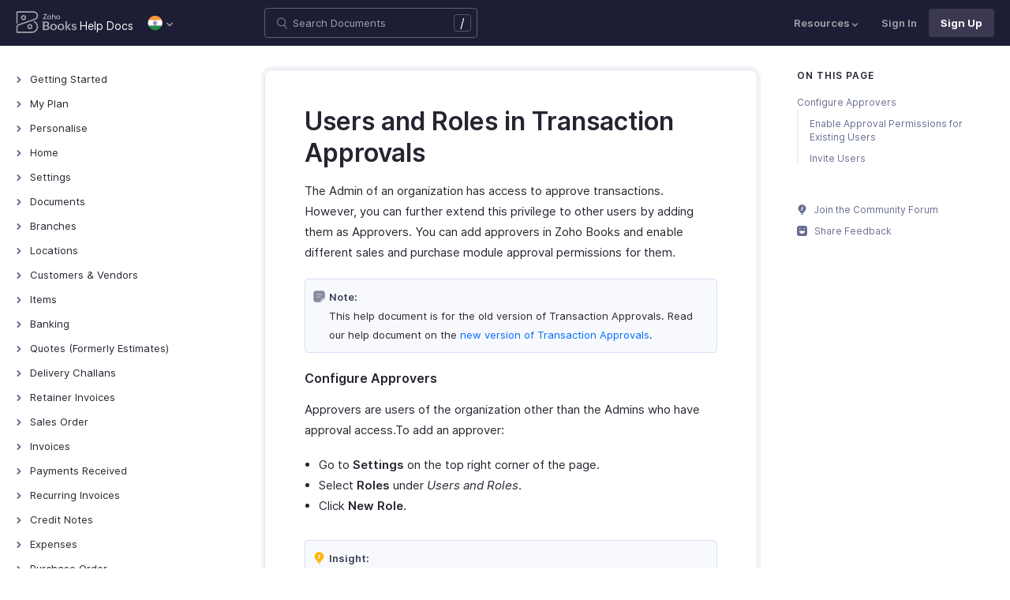

--- FILE ---
content_type: text/html
request_url: https://www.zoho.com/in/books/help/transaction-approval/users-and-roles.html
body_size: 11864
content:
<!doctype html><html lang=en><head><link rel=canonical href=https://www.zoho.com/in/books/help/transaction-approval/users-and-roles.html><meta charset=UTF-8><meta name=viewport content="width=device-width,initial-scale=1"><title>Users and Roles | Help | Zoho Books</title>
<meta name=description content="Learn how to add approvers for transaction approval."><meta name=apple-itunes-app content="app-id=710446064, affiliate-data=myAffiliateData, app-argument=myURL"><link rel="SHORTCUT ICON" href=/books/help/books-line-style.ico type=image/x-icon><link rel=alternate href=https://www.zoho.com/books/help/transaction-approval/users-and-roles.html hreflang=x-default><link rel=alternate href=https://www.zoho.com/us/books/help/transaction-approval/users-and-roles.html hreflang=en-us><link rel=alternate href=https://www.zoho.com/uk/books/help/transaction-approval/users-and-roles.html hreflang=en-gb><link rel=alternate href=https://www.zoho.com/ca/books/help/transaction-approval/users-and-roles.html hreflang=en-ca><link rel=alternate href=https://www.zoho.com/au/books/help/transaction-approval/users-and-roles.html hreflang=en-au><link rel=alternate href=https://www.zoho.com/in/books/help/transaction-approval/users-and-roles.html hreflang=en-in><link rel=alternate href=https://www.zoho.com/ae/books/help/transaction-approval/users-and-roles.html hreflang=en-ae><link rel=alternate href=https://www.zoho.com/sa/books/help/transaction-approval/users-and-roles.html hreflang=en-sa><link rel=alternate href=https://www.zoho.com/bh/books/help/transaction-approval/users-and-roles.html hreflang=en-bh><link rel=alternate href=https://www.zoho.com/kw/books/help/transaction-approval/users-and-roles.html hreflang=en-kw><link rel=alternate href=https://www.zoho.com/qa/books/help/transaction-approval/users-and-roles.html hreflang=en-qa><link rel=alternate href=https://www.zoho.com/om/books/help/transaction-approval/users-and-roles.html hreflang=en-om><link rel=alternate href=https://www.zoho.com/za/books/help/transaction-approval/users-and-roles.html hreflang=en-za><link rel=alternate href=https://www.zoho.com/ke/books/help/transaction-approval/users-and-roles.html hreflang=en-ke><link rel=alternate href=https://www.zoho.com/es-mx/books/help/transaction-approval/users-and-roles.html hreflang=es-mx><link rel=alternate href=https://www.zoho.com/de-de/books/help/transaction-approval/users-and-roles.html hreflang=de-de><link rel=alternate href=https://www.zoho.com/en-sg/books/help/transaction-approval/users-and-roles.html hreflang=en-sg><link rel=stylesheet href="/books/styles/ue-resources/single.min.css?v=sha256-hik7yoLfHvq3H%2bYlvRTyHg3b3OMpLkc%2b2Hy5VWsaM%2fA%3d"><style>@font-face{font-family:inter;src:url(https://static.zohocdn.com/webfonts/interregular/font.woff2)format("woff2"),url(https://static.zohocdn.com/webfonts/interregular/font.woff)format("woff");font-weight:400;font-style:normal;font-display:swap}@font-face{font-family:inter;font-weight:400;src:url(//static.zohocdn.com/webfonts/interitalic/font.woff2)format("woff2"),url(//static.zohocdn.com/webfonts/interitalic/font.woff)format("woff");font-style:italic;font-display:swap}@font-face{font-family:inter;src:url(https://static.zohocdn.com/webfonts/intersemibold/font.woff2)format("woff2"),url(https://static.zohocdn.com/webfonts/intersemibold/font.woff)format("woff");font-weight:600;font-style:normal;font-display:swap}@font-face{font-family:inter;src:url(https://static.zohocdn.com/webfonts/interbold/font.woff2)format("woff2"),url(https://static.zohocdn.com/webfonts/interbold/font.woff)format("woff");font-weight:700;font-style:normal;font-display:swap}</style><link rel=preload href=https://www.zohowebstatic.com/sites/zweb/css/common/zf/common-header-footer.css as=style onload='this.onload=null,this.rel="stylesheet"'><noscript><link rel=stylesheet href=https://www.zohowebstatic.com/sites/zweb/css/common/zf/common-header-footer.css></noscript><script>window.modulesFilePrefix="books",window.contactSupportFormDetailsHash=JSON.parse('{"eudc":{"ae":{"formId":"zsWebToCase_63904000181770904","hiddenKeys":[{"name":"xnQsjsdp","value":"edbsn040ab6400207f64bf54c5f638d31eb51"},{"name":"xmIwtLD","value":"edbsn8935a820206dc01fe109eeb3973e14e3dc0ce2e7e184f15c843d8fcf784f9e6a"}],"submitButtonId":"zsSubmitButton_63904000181770904"},"au":{"formId":"zsWebToCase_63904000181794196","hiddenKeys":[{"name":"xnQsjsdp","value":"edbsn040ab6400207f64bf54c5f638d31eb51"},{"name":"xmIwtLD","value":"edbsna6c9edcd17e4e60b0451128a2d695b51ab86836c923131be97ee6bdec7dddd2f"}],"submitButtonId":"zsSubmitButton_63904000181794196"},"bh":{"formId":"zsWebToCase_63904000181770904","hiddenKeys":[{"name":"xnQsjsdp","value":"edbsn040ab6400207f64bf54c5f638d31eb51"},{"name":"xmIwtLD","value":"edbsn8935a820206dc01fe109eeb3973e14e3dc0ce2e7e184f15c843d8fcf784f9e6a"}],"submitButtonId":"zsSubmitButton_63904000181770904"},"ca":{"formId":"zsWebToCase_63904000181770959","hiddenKeys":[{"name":"xnQsjsdp","value":"edbsn040ab6400207f64bf54c5f638d31eb51"},{"name":"xmIwtLD","value":"edbsn3ea4cdf12547ccc7febd1692db1e0529e6f2e826a580b6d7d4a12f5932f6375a"}],"submitButtonId":"zsSubmitButton_63904000181770959"},"es-mx":{"formId":"zsWebToCase_205219014165607733","hiddenKeys":[{"name":"xnQsjsdp","value":"edbsnf8f7348f9dff8916fb2997b33498285f"},{"name":"xmIwtLD","value":"edbsn2f2a751e984f3ed5fe240d3dd408a3c438d2e3e2ea2bd71dd5807977baa356d0"}],"submitButtonId":"zsSubmitButton_205219014165607733"},"global":{"formId":"zsWebToCase_63904000180990915","hiddenKeys":[{"name":"xnQsjsdp","value":"edbsn040ab6400207f64bf54c5f638d31eb51"},{"name":"xmIwtLD","value":"edbsn993c6fe5ce7f2f0f4c77410ac21f34d73555751ee0a9236b0f7e823f664ff215"}],"submitButtonId":"zsSubmitButton_63904000180990915"},"in":{"formId":"zsWebToCase_63904000181770922","hiddenKeys":[{"name":"xnQsjsdp","value":"edbsn040ab6400207f64bf54c5f638d31eb51"},{"name":"xmIwtLD","value":"edbsn826c06c6789c723b3eef7254a41aaf8e69dda5c6783cf1266403a6313c51fb4c"}],"submitButtonId":"zsSubmitButton_63904000181770922"},"ke":{"formId":"zsWebToCase_63904000181794228","hiddenKeys":[{"name":"xnQsjsdp","value":"edbsn040ab6400207f64bf54c5f638d31eb51"},{"name":"xmIwtLD","value":"edbsn20b4a672275930d6c59bada705469010646900f50e83c114667c14e2eecedf33"}],"submitButtonId":"zsSubmitButton_63904000181794228"},"kw":{"formId":"zsWebToCase_63904000181770904","hiddenKeys":[{"name":"xnQsjsdp","value":"edbsn040ab6400207f64bf54c5f638d31eb51"},{"name":"xmIwtLD","value":"edbsn8935a820206dc01fe109eeb3973e14e3dc0ce2e7e184f15c843d8fcf784f9e6a"}],"submitButtonId":"zsSubmitButton_63904000181770904"},"om":{"formId":"zsWebToCase_63904000181770904","hiddenKeys":[{"name":"xnQsjsdp","value":"edbsn040ab6400207f64bf54c5f638d31eb51"},{"name":"xmIwtLD","value":"edbsn8935a820206dc01fe109eeb3973e14e3dc0ce2e7e184f15c843d8fcf784f9e6a"}],"submitButtonId":"zsSubmitButton_63904000181770904"},"qa":{"formId":"zsWebToCase_63904000181770904","hiddenKeys":[{"name":"xnQsjsdp","value":"edbsn040ab6400207f64bf54c5f638d31eb51"},{"name":"xmIwtLD","value":"edbsn8935a820206dc01fe109eeb3973e14e3dc0ce2e7e184f15c843d8fcf784f9e6a"}],"submitButtonId":"zsSubmitButton_63904000181770904"},"sa":{"formId":"zsWebToCase_63904000181770904","hiddenKeys":[{"name":"xnQsjsdp","value":"edbsn040ab6400207f64bf54c5f638d31eb51"},{"name":"xmIwtLD","value":"edbsn8935a820206dc01fe109eeb3973e14e3dc0ce2e7e184f15c843d8fcf784f9e6a"}],"submitButtonId":"zsSubmitButton_63904000181770904"},"uk":{"formId":"zsWebToCase_63904000181770850","hiddenKeys":[{"name":"xnQsjsdp","value":"edbsn040ab6400207f64bf54c5f638d31eb51"},{"name":"xmIwtLD","value":"edbsn2a8d71af0d02e60f19618e0e531facb8ecbd71a82c87e0a8e4603466f91dbd60"}],"submitButtonId":"zsSubmitButton_63904000181770850"},"us":{"formId":"zsWebToCase_63904000181770882","hiddenKeys":[{"name":"xnQsjsdp","value":"edbsn040ab6400207f64bf54c5f638d31eb51"},{"name":"xmIwtLD","value":"edbsn14c2514bdb09c07d2a2d34c6b1d1fb99d5b4577502820bf220d5a0408d2aeda4"}],"submitButtonId":"zsSubmitButton_63904000181770882"},"za":{"formId":"zsWebToCase_63904000181794228","hiddenKeys":[{"name":"xnQsjsdp","value":"edbsn040ab6400207f64bf54c5f638d31eb51"},{"name":"xmIwtLD","value":"edbsn20b4a672275930d6c59bada705469010646900f50e83c114667c14e2eecedf33"}],"submitButtonId":"zsSubmitButton_63904000181794228"}},"indc":{"ae":{"formId":"zsWebToCase_205219001288100626","hiddenKeys":[{"name":"xnQsjsdp","value":"edbsnf8f7348f9dff8916fb2997b33498285f"},{"name":"xmIwtLD","value":"edbsna31117554522532e6c2b4e1de055e2851e23966901dbd132de8b556b3b8e1184"}],"submitButtonId":"zsSubmitButton_205219001288100626"},"au":{"formId":"zsWebToCase_205219003086513264","hiddenKeys":[{"name":"xnQsjsdp","value":"edbsnf8f7348f9dff8916fb2997b33498285f"},{"name":"xmIwtLD","value":"edbsncada1299c37efacdea2ae8557cd8e693ee3de73ca19ae7a34858214b9bfa929b"}],"submitButtonId":"zsSubmitButton_205219003086513264"},"bh":{"formId":"zsWebToCase_205219001288100626","hiddenKeys":[{"name":"xnQsjsdp","value":"edbsnf8f7348f9dff8916fb2997b33498285f"},{"name":"xmIwtLD","value":"edbsna31117554522532e6c2b4e1de055e2851e23966901dbd132de8b556b3b8e1184"}],"submitButtonId":"zsSubmitButton_205219001288100626"},"ca":{"formId":"zsWebToCase_205219003086538035","hiddenKeys":[{"name":"xnQsjsdp","value":"edbsnf8f7348f9dff8916fb2997b33498285f"},{"name":"xmIwtLD","value":"edbsn4b28202076de8690f1cccdb856d8f2783ba9b491d7a47fd1b3ee862e3c43d13c"}],"submitButtonId":"zsSubmitButton_205219003086538035"},"en-sg":{"formId":"zsWebToCase_205219022152013340","hiddenKeys":[{"name":"xnQsjsdp","value":"edbsnf8f7348f9dff8916fb2997b33498285f"},{"name":"xmIwtLD","value":"edbsnc12bbba48dee45ae63bf137827b1698edcceb9e891e48fc7ce28067aca228a56"}],"submitButtonId":"zsSubmitButton_205219022152013340"},"es-mx":{"formId":"zsWebToCase_205219014165607733","hiddenKeys":[{"name":"xnQsjsdp","value":"edbsnf8f7348f9dff8916fb2997b33498285f"},{"name":"xmIwtLD","value":"edbsn2f2a751e984f3ed5fe240d3dd408a3c438d2e3e2ea2bd71dd5807977baa356d0"}],"submitButtonId":"zsSubmitButton_205219014165607733"},"global":{"formId":"zsWebToCase_205219001288574265","hiddenKeys":[{"name":"xnQsjsdp","value":"edbsnf8f7348f9dff8916fb2997b33498285f"},{"name":"xmIwtLD","value":"edbsn89befe2c29e7d9da46e637568ef68b7d96fb07129f93ee2c889bd4a575d2017f"}],"submitButtonId":"zsSubmitButton_205219001288574265"},"in":{"formId":"zsWebToCase_205219001288351118","hiddenKeys":[{"name":"xnQsjsdp","value":"edbsnf8f7348f9dff8916fb2997b33498285f"},{"name":"xmIwtLD","value":"edbsnf9b1b76ed8d449f2875d0d6f6bceecaad09a2fa9a2ee86e7637aa2d6dde0aec9"}],"submitButtonId":"zsSubmitButton_205219001288351118"},"ke":{"formId":"zsWebToCase_205219008705124348","hiddenKeys":[{"name":"xnQsjsdp","value":"edbsnf8f7348f9dff8916fb2997b33498285f"},{"name":"xmIwtLD","value":"edbsn2202a63f0c710844e2dee5fbb9871b683099a9453944bc861c2fb03aaddef728"}],"submitButtonId":"zsSubmitButton_205219008705124348"},"kw":{"formId":"zsWebToCase_205219001288100626","hiddenKeys":[{"name":"xnQsjsdp","value":"edbsnf8f7348f9dff8916fb2997b33498285f"},{"name":"xmIwtLD","value":"edbsna31117554522532e6c2b4e1de055e2851e23966901dbd132de8b556b3b8e1184"}],"submitButtonId":"zsSubmitButton_205219001288100626"},"om":{"formId":"zsWebToCase_205219001288100626","hiddenKeys":[{"name":"xnQsjsdp","value":"edbsnf8f7348f9dff8916fb2997b33498285f"},{"name":"xmIwtLD","value":"edbsna31117554522532e6c2b4e1de055e2851e23966901dbd132de8b556b3b8e1184"}],"submitButtonId":"zsSubmitButton_205219001288100626"},"qa":{"formId":"zsWebToCase_205219001288100626","hiddenKeys":[{"name":"xnQsjsdp","value":"edbsnf8f7348f9dff8916fb2997b33498285f"},{"name":"xmIwtLD","value":"edbsna31117554522532e6c2b4e1de055e2851e23966901dbd132de8b556b3b8e1184"}],"submitButtonId":"zsSubmitButton_205219001288100626"},"sa":{"formId":"zsWebToCase_205219001288100626","hiddenKeys":[{"name":"xnQsjsdp","value":"edbsnf8f7348f9dff8916fb2997b33498285f"},{"name":"xmIwtLD","value":"edbsna31117554522532e6c2b4e1de055e2851e23966901dbd132de8b556b3b8e1184"}],"submitButtonId":"zsSubmitButton_205219001288100626"},"uk":{"formId":"zsWebToCase_205219001911037261","hiddenKeys":[{"name":"xnQsjsdp","value":"edbsnf8f7348f9dff8916fb2997b33498285f"},{"name":"xmIwtLD","value":"edbsnf149cc75c8cc255846d853ad62cc783707ee3cfe53c9d76110fdc9958d0a5222"}],"submitButtonId":"zsSubmitButton_205219001911037261"},"us":{"formId":"zsWebToCase_205219001288498998","hiddenKeys":[{"name":"xnQsjsdp","value":"edbsnf8f7348f9dff8916fb2997b33498285f"},{"name":"xmIwtLD","value":"edbsndb675760f21181c3bd71df853035ee1521fb825567e368425d3b274327b99bc0"}],"submitButtonId":"zsSubmitButton_205219001288498998"},"za":{"formId":"zsWebToCase_205219008705124348","hiddenKeys":[{"name":"xnQsjsdp","value":"edbsnf8f7348f9dff8916fb2997b33498285f"},{"name":"xmIwtLD","value":"edbsn2202a63f0c710844e2dee5fbb9871b683099a9453944bc861c2fb03aaddef728"}],"submitButtonId":"zsSubmitButton_205219008705124348"}}}')</script><script type=text/javascript src=https://www.zoho.com/books/js/jquery-2.1.0.min.js></script></head><body class=edition-in><header class=zfc-ue-resource-header-parent><div class=zfc-ue-resource-header-parent-wrap><div class=logo-edition-switch><a class=zfc-ue-resource-logo-header href=/in/books/ aria-label="Click to go Zoho books homepage"><img src=/books/image-resources/common/getting-started/books-product-logo-white.svg alt="Zoho books logo">
</a><a class=help-doc-text href=/in/books/help/getting-started/welcome.html>Help Docs</a><style>.edition-select-box{width:50px;border-radius:50px;background-color:#1d1d35}.select-edition{margin-left:10px}.select-edition.disable-dropdown{pointer-events:none}.select-edition.disable-dropdown .edition-dropdown{display:none}.select-edition li a{color:#fff;font-size:13px;font-weight:400;line-height:16px}.edition-select-box a{display:flex;padding:7px;position:relative}.edition-select-box .edition-dropdown{position:absolute;right:10px;top:10px}.edition-select-box .edition-dropdown img{width:8px;height:8px}.edition-select-box .edition-dropdown.open-caret{border-color:transparent;border-bottom-color:#fff;transform:rotate(180deg);top:8px}.edition-select-list{background-color:#fff;border-radius:4px;display:none;position:absolute;z-index:1;font-size:0;overflow:hidden;top:64px;box-shadow:0 3px 10px rgba(124,124,124,.25)}.edition-select-list:not(.one-container) .edition-list-container:first-child{border-right:1px solid #ededed}.edition-select-list-item a:hover{background-color:#eee}.edition-list-container{display:inline-block;width:219px;vertical-align:top;box-sizing:border-box}.edition-select-list-item.global{width:438px;border-bottom:none}.edition-select-list-item{border-bottom:1px solid #ededed}.edition-select-list-item a{display:flex;padding:10px;background:#fff;.edition-select-list:not(.one-container) .edition-list-container:first-child { border-right: 1px solid #ccc; }}[class*=edition-image-]{background:url(/books/images/common/new-flag-1x.png)no-repeat;height:20px;width:20px;background-size:130px;align-self:center}.edition-image-global{background-position:-44px -44px}.edition-select-box .edition-image-global{background-position:-66px -44px}.edition-image-uk{background-position:-2px -1px}.edition-image-us{background-position:-23px -23px}.edition-image-canada{background-position:-2px -23px}.edition-image-australia{background-position:-2px -44px}.edition-image-india{background-position:-65px -2px}.edition-image-uae{background-position:-108px -23px}.edition-image-sa{background-position:-23px -2px}.edition-image-bh{background-position:-108px -2px}.edition-image-kw{background-position:-86px -1px}.edition-image-om{background-position:-44px -1px}.edition-image-qa{background-position:-86px -23px}.edition-image-za{background-position:-87px -44px}.edition-image-ke{background-position:-44px -23px}.edition-image-esmx{background-position:-65px -23px}.edition-image-de{background-position:-23px -44px}.edition-image-sg{background-position:-108px -44px}.edition-label{margin-left:12px;color:#000;align-self:center}.social-media-handles{display:flex;align-items:center}.social-media-handles>li:first-child{padding:0}.social-media-icons a{display:inline-flex;width:38px;height:35px}@media screen and (max-width:750px){.edition-select-list{max-height:310px;overflow:scroll}.edition-select-list:not(.one-container) .edition-list-container:first-child{border-right:none}.edition-list-container:nth-child(2){border-top:1px solid #ededed}.edition-select-list-item.global{width:218px}.edition-select-list-item.left:last-child{border-bottom:none}.edition-list-container{display:block}}</style><ul class=select-edition><li onfocusout=hideSelectList()><div class=edition-select-box onclick=selectListAction() role=button><a href=javascript:void(0) role=button aria-label="Click to switch to edition"><div class=edition-image-india></div><div class="edition-dropdown select-caret"><img src=/books/images/ue-resources/header/dd-arrow.svg alt></div></a></div><div class=edition-select-list><div class="edition-list-container dangled-edition"><div class="edition-select-list-item left"><a href=javascript:void(0) onclick='switchEdition("au")' role=button><div class=edition-image-australia></div><div class=edition-label>Australia</div></a></div><div class="edition-select-list-item left"><a href=javascript:void(0) onclick='switchEdition("bh")' role=button><div class=edition-image-bh></div><div class=edition-label>Bahrain</div></a></div><div class="edition-select-list-item left"><a href=javascript:void(0) onclick='switchEdition("ca")' role=button><div class=edition-image-canada></div><div class=edition-label>Canada</div></a></div><div class="edition-select-list-item left"><a href=javascript:void(0) onclick='switchEdition("de-de")' role=button><div class=edition-image-de></div><div class=edition-label>Germany</div></a></div><div class="edition-select-list-item left"><a href=javascript:void(0) onclick='switchEdition("in")' role=button><div class=edition-image-india></div><div class=edition-label>India</div></a></div><div class="edition-select-list-item left"><a href=javascript:void(0) onclick='switchEdition("ke")' role=button><div class=edition-image-ke></div><div class=edition-label>Kenya</div></a></div><div class="edition-select-list-item left"><a href=javascript:void(0) onclick='switchEdition("kw")' role=button><div class=edition-image-kw></div><div class=edition-label>Kuwait</div></a></div><div class="edition-select-list-item left"><a href=javascript:void(0) onclick='switchEdition("es-mx")' role=button><div class=edition-image-esmx></div><div class=edition-label>Mexico</div></a></div></div><div class=edition-list-container><div class=edition-select-list-item onclick='switchEdition("om")'><a href=javascript:void(0) role=button aria-label="Click to switch to edition"><div class=edition-image-om></div><div class=edition-label>Oman</div></a></div><div class=edition-select-list-item onclick='switchEdition("qa")'><a href=javascript:void(0) role=button aria-label="Click to switch to edition"><div class=edition-image-qa></div><div class=edition-label>Qatar</div></a></div><div class=edition-select-list-item onclick='switchEdition("sa")'><a href=javascript:void(0) role=button aria-label="Click to switch to edition"><div class=edition-image-sa></div><div class=edition-label>Saudi Arabia</div></a></div><div class=edition-select-list-item onclick='switchEdition("en-sg")'><a href=javascript:void(0) role=button aria-label="Click to switch to edition"><div class=edition-image-sg></div><div class=edition-label>Singapore</div></a></div><div class=edition-select-list-item onclick='switchEdition("za")'><a href=javascript:void(0) role=button aria-label="Click to switch to edition"><div class=edition-image-za></div><div class=edition-label>South Africa</div></a></div><div class=edition-select-list-item onclick='switchEdition("ae")'><a href=javascript:void(0) role=button aria-label="Click to switch to edition"><div class=edition-image-uae></div><div class=edition-label>United Arab Emirates</div></a></div><div class=edition-select-list-item onclick='switchEdition("uk")'><a href=javascript:void(0) role=button aria-label="Click to switch to edition"><div class=edition-image-uk></div><div class=edition-label>United Kingdom</div></a></div><div class=edition-select-list-item onclick='switchEdition("us")'><a href=javascript:void(0) role=button aria-label="Click to switch to edition"><div class=edition-image-us></div><div class=edition-label>United States</div></a></div></div><div class="edition-select-list-item global" onclick='switchEdition("global")'><a href=javascript:void(0) role=button aria-label="Click to switch to edition"><div class=edition-image-global></div><div class=edition-label>Global</div></a></div></div></li></ul></div><div class="search-bar-form no-print"><button class=hamburger-menu onclick=toggleSidebar() aria-label="Click to open navigation menu"><div class=hamburger-icon><span class=icon-bar></span>
<span class=icon-bar></span>
<span class=icon-bar></span></div><p>Users and Roles</p></button><form onsubmit='window.pageType!="result"?navigateToSearchPage(event):updateNewResults(event)'><div class=search-form-group><label for=search-input>Enter the keyword to search</label>
<input type=text id=search-input autocomplete=off name=search placeholder="Search Documents"><div class=slash-icon>/</div></div></form><img class=search-icon src=/books/images/ue-resources/common/search.svg alt onclick=openSearch()>
<img class=search-close-icon src=/books/images/ue-resources/common/close-icon.svg alt onclick=openSearch()></div><div class="zfc-ue-resource-header-nav-menu no-print"><button>Resources<div class=resource-dropdown><a href=/in/books/kb/general/><img src=/books/images/ue-resources/header/faq.svg alt>FAQs</a><a href=/in/books/videos/general/><img src=/books/images/ue-resources/header/videos.svg alt>Videos</a><a href=https://www.zoho.com/books/api/v3/introduction/#organization-id><img src=/books/images/ue-resources/header/api-documentation.svg alt>API Docs</a><a href=https://www.zoho.com/books/developer/extensions/><img src=/books/images/ue-resources/header/extension.svg alt>Extensions</a><a href=/in/books/whats-new.html><img src=/books/images/ue-resources/header/whats-new.svg alt>What's New</a><a href=https://www.zoho.com/blog/books><img src=/books/images/ue-resources/header/blogs.svg alt>Blogs</a><a class=highlight-menu href=/in/books/accounting-terms/accounts.html><img src=/books/images/ue-resources/header/resources.svg alt>Accounting Terms</a><a class=for-mobile href="https://accounts.zoho.com/signin?servicename=ZohoBooks&amp;signupurl=https://www.zoho.com/books/signup/">Sign In</a><a class="for-mobile
signin-cta" href=/in/books/signup/>Sign Up</a></div></button>
<a class=signin-cta href="https://accounts.zoho.com/signin?servicename=ZohoBooks&signupurl=https://www.zoho.com%2fin/books/signup/">Sign In</a>
<a class="signup-cta-header signup-cta" href=/in/books/signup/>Sign Up</a></div></div></header><div class=resource-main-content-wrap><div class=resource-main-container><nav class="sidebar-lhs-parent no-print" aria-label="Sidebar navigation"><ul class=sidebar-lhs-wrap><div class=mobile-nav-title><p>Topics</p><button class=close-icon onclick=toggleSidebar() aria-label="Close the sidebar navigation"><div class="bar bar-1"></div><div class="bar bar-2"></div></button></div><li class=menu-toggle>Getting Started<ul class=nested-submenu-toggle><li><a href=/in/books/help/getting-started/welcome.html>Welcome</a></li><li><a href=/in/books/help/getting-started/zoho-books.html>How Zoho Books Works</a></li><li><a href=/in/books/help/getting-started/access-zb.html>Access Zoho Books</a></li><li><a href=/in/books/help/getting-started/navigating-zoho-books.html>Navigating Zoho Books</a></li><li><a href=/in/books/help/getting-started/keyboard-shortcuts.html>Keyboard Shortcuts</a></li></ul></li><li class=menu-toggle>My Plan<ul class=nested-submenu-toggle><li><a href=/in/books/help/plan/>Plans for Zoho Books</a></li><li><a href=/in/books/help/plan/upgrade-account.html>Upgrade Your Account</a></li><li><a href=/in/books/help/plan/update-details.html>Update Card & Address Details</a></li><li><a href=/in/books/help/plan/payment-history.html>Payment History</a></li><li><a href=/in/books/help/plan/downgrade-account.html>Downgrade Your Account</a></li></ul></li><li class=menu-toggle>Personalise<ul class=nested-submenu-toggle><li><a href=/in/books/help/personalize/>Overview - Personalise</a></li><li><a href=/in/books/help/personalize/update-email.html>Update Your Email Address</a></li><li><a href=/in/books/help/personalize/change-password.html>Change Password</a></li><li><a href=/in/books/help/personalize/change-theme.html>Change Theme</a></li><li><a href=/in/books/help/personalize/add-logo.html>Add or Remove Your Logo</a></li><li><a href=/in/books/help/personalize/delete-org.html>Delete Organization</a></li><li><a href=/in/books/help/personalize/leave-org.html>Leave Organization</a></li><li><a href=/in/books/help/personalize/delete-account.html>Delete Account</a></li><li><a href=/in/books/help/personalize/more-actions.html>More Actions in Your Organization</a></li></ul></li><li class=menu-toggle>Home<ul class=nested-submenu-toggle><li><a href=/in/books/help/home/>Overview - Home</a></li><li><a href=/in/books/help/home/custom-dashboards.html>Custom Dashboards</a></li></ul></li><li class=menu-toggle>Settings<ul class=nested-submenu-toggle><li><a href=/in/books/help/settings/>Settings - Overview</a></li><li><a href=/in/books/help/settings/organization-profile.html>Organization Profile</a></li><li><a href=/in/books/help/settings/opening-balances.html>Opening Balances</a></li><li><a href=/in/books/help/settings/users.html>Users & Roles</a></li><li><a href=/in/books/help/settings/preferences.html>Preferences</a></li><li><a href=/in/books/help/settings/currencies.html>Currencies</a></li><li><a href=/in/books/help/settings/taxes.html>Taxes</a></li><li><a href=/in/books/help/settings/income-tds.html>Income TDS</a></li><li><a href=/in/books/help/settings/gst-tds.html>GST TDS</a></li><li><a href=/in/books/help/settings/templates.html>Templates</a></li><li><a href=/in/books/help/settings/sms-notifications.html>SMS Notifications</a></li><li><a href=/in/books/help/settings/emails.html>Emails</a></li><li><a href=/in/books/help/settings/reminders.html>Reminders</a></li><li><a href=/in/books/help/settings/reporting-tags.html>Reporting Tags</a></li><li><a href=/in/books/help/settings/automation.html>Automation</a></li><li class="menu-toggle sub-menu-toggle">Customization<ul class=nested-submenu-toggle><li><a href=/in/books/help/settings/customization/custom-fields.html>Custom Fields</a></li><li><a href=/in/books/help/settings/customization/validation-rules.html>Validation Rules</a></li><li><a href=/in/books/help/settings/customization/record-locking.html>Record Locking</a></li><li><a href=/in/books/help/settings/customization/custom-buttons.html>Custom Buttons</a></li><li><a href=/in/books/help/settings/customization/related-lists.html>Related Lists</a></li></ul></li><li><a href=/in/books/help/settings/integrations.html>Integrations</a></li><li><a href=/in/books/help/settings/backup.html>Data Backup</a></li><li><a href=/in/books/help/settings/domain-mapping.html>Domain Mapping</a></li><li><a href=/in/books/help/settings/privacy.html>Privacy and Security</a></li><li><a href=/in/books/help/settings/connections.html>Connections</a></li><li class="menu-toggle sub-menu-toggle">Developer and Data<ul class=nested-submenu-toggle><li><a href=/in/books/help/settings/developer-and-data/incoming-webhooks.html>Incoming Webhooks</a></li><li><a href=/in/books/help/settings/developer-and-data/api-usage.html>API Usage</a></li><li><a href=/in/books/help/settings/developer-and-data/signals.html>Signals</a></li><li><a href=/in/books/help/settings/developer-and-data/web-forms.html>Web Forms</a></li></ul></li></ul></li><li class=menu-toggle>Documents<ul class=nested-submenu-toggle><li><a href=/in/books/help/documents/documents.html>Documents - Overview</a></li></ul></li><li class=menu-toggle>Branches<ul class=nested-submenu-toggle><li><a href=/in/books/help/branches/>Overview - Branches</a></li><li><a href=/in/books/help/branches/basic-functions.html>Basic Functions in Branches</a></li><li><a href=/in/books/help/branches/track-transactions.html>Track Branch Transactions</a></li><li><a href=/in/books/help/branches/other-actions.html>Other Actions for Branches</a></li></ul></li><li class=menu-toggle>Locations<ul class=nested-submenu-toggle><li><a href=/in/books/help/locations/>Overview - Locations</a></li><li><a href=/in/books/help/locations/basic-functions.html>Basic Functions in Locations</a></li><li><a href=/in/books/help/locations/functions.html>Functions in Locations</a></li><li><a href=/in/books/help/locations/other-actions.html>Other Actions for Locations</a></li></ul></li><li class=menu-toggle>Customers & Vendors<ul class=nested-submenu-toggle><li><a href=/in/books/help/contacts/>Introduction - Customers & Vendors</a></li><li><a href=/in/books/help/contacts/add-transaction.html>Record Transactions For Customers/Vendors</a></li><li><a href=/in/books/help/contacts/associating-templates.html>Customer Information in Transactions</a></li><li><a href=/in/books/help/contacts/opening-balances-for-customers.html>Opening Balance for Customers/Vendors</a></li><li><a href=/in/books/help/contacts/link-customer-and-vendor.html>Link Customer and Vendor</a></li><li><a href=/in/books/help/contacts/credit-limit.html>Customer Credit Limit</a></li><li><a href=/in/books/help/contacts/other-actions.html>Other Actions for Customers/Vendors</a></li><li><a href=/in/books/help/contacts/contact-preferences.html>Customers/Vendors Preferences</a></li><li><a href=/in/books/help/contacts/customer-hierarchy.html>Customer Hierarchy</a></li></ul></li><li class=menu-toggle>Items<ul class=nested-submenu-toggle><li><a href=/in/books/help/items/>Introduction - Items</a></li><li><a href=/in/books/help/items/item-adjustments.html>Inventory Adjustments in Items</a></li><li><a href=/in/books/help/items/price-list.html>Price Lists</a></li><li><a href=/in/books/help/items/other-actions.html>Other Actions for Items</a></li><li><a href=/in/books/help/items/reports-for-items.html>Reports for Items</a></li><li><a href=/in/books/help/items/advanced-inventory.html>Zoho Inventory Add-on</a></li><li><a href=/in/books/help/items/item-preferences.html>Item Preferences</a></li></ul></li><li class=menu-toggle>Banking<ul class=nested-submenu-toggle><li><a href=/in/books/help/banking/>Overview - Banking</a></li><li><a href=/in/books/help/banking/add-accounts.html>Add Accounts</a></li><li><a href=/in/books/help/banking/add-transactions.html>Add Transactions</a></li><li><a href=/in/books/help/banking/feeds.html>Bank Feeds</a></li><li><a href=/in/books/help/banking/dashboard.html>Dashboard</a></li><li><a href=/in/books/help/banking/matching-transactions.html>Match & Categorize Transactions</a></li><li><a href=/in/books/help/banking/transaction-rule.html>Transaction Rules</a></li><li><a href=/in/books/help/banking/reconciliation.html>Reconciliation</a></li><li><a href=/in/books/help/banking/other-actions.html>Other Actions</a></li></ul></li><li class=menu-toggle>Quotes (Formerly Estimates)<ul class=nested-submenu-toggle><li><a href=/in/books/help/quote/>Introduction - Quotes</a></li><li><a href=/in/books/help/quote/convert-to-so.html>Convert to Sales Order</a></li><li><a href=/in/books/help/quote/convert-to-inv.html>Convert to Invoice</a></li><li><a href=/in/books/help/quote/progress-invoice.html>Create Progress Invoice</a></li><li><a href=/in/books/help/quote/other-actions.html>Other Actions in Quotes</a></li><li><a href=/in/books/help/quote/preferences.html>Quote Preferences</a></li></ul></li><li class=menu-toggle>Delivery Challans<ul class=nested-submenu-toggle><li><a href=/in/books/help/delivery-challan/>Overview - Delivery Challans</a></li><li><a href=/in/books/help/delivery-challan/basic-functions.html>Basic Functions in Delivery Challans</a></li><li><a href=/in/books/help/delivery-challan/functions.html>Functions in Delivery Challans</a></li><li><a href=/in/books/help/delivery-challan/manage-delivery-challans.html>Manage Delivery Challans</a></li><li><a href=/in/books/help/delivery-challan/other-actions.html>Other Actions for Delivery Challans</a></li><li><a href=/in/books/help/delivery-challan/preferences.html>Delivery Challan Preferences</a></li></ul></li><li class=menu-toggle>Retainer Invoices<ul class=nested-submenu-toggle><li><a href=/in/books/help/retainer-invoice/>Overview - Retainer Invoice</a></li><li><a href=/in/books/help/retainer-invoice/basic-functions.html>Basic Functions in Retainer Invoice</a></li><li><a href=/in/books/help/retainer-invoice/functions.html>Functions in Retainer Invoice</a></li><li><a href=/in/books/help/retainer-invoice/manage-retainer-invoice.html>Manage Retainer Invoice</a></li><li><a href=/in/books/help/retainer-invoice/other-actions.html>Other Actions in Retainer Invoice</a></li><li><a href=/in/books/help/retainer-invoice/preferences.html>Retainer Invoice Preferences</a></li></ul></li><li class=menu-toggle>Sales Order<ul class=nested-submenu-toggle><li><a href=/in/books/help/sales-order/>Introduction - Sales Order</a></li><li><a href=/in/books/help/sales-order/convert-to-invoice.html>Convert to Invoice</a></li><li><a href=/in/books/help/sales-order/convert-to-po.html>Convert to Purchase Order</a></li><li><a href=/in/books/help/sales-order/delete-so.html>Delete Sales Order</a></li><li><a href=/in/books/help/sales-order/other-actions.html>Other Actions for Sales Order</a></li><li><a href=/in/books/help/sales-order/preferences.html>Sales Order Preferences</a></li></ul></li><li class=menu-toggle>Invoices<ul class=nested-submenu-toggle><li><a href=/in/books/help/invoice/>Introduction - Invoices</a></li><li><a href=/in/books/help/invoice/record-payment-for-invoice.html>Record Payment for Invoice</a></li><li><a href=/in/books/help/invoice/bill-of-supply.html>Bill of Supply</a></li><li><a href=/in/books/help/invoice/payments-received.html>Payments Received</a></li><li><a href=/in/books/help/invoice/delete-invoice.html>Delete Invoice</a></li><li><a href=/in/books/help/invoice/invoice-preferences.html>Invoice Preferences</a></li><li><a href=/in/books/help/invoice/other-actions.html>Other Actions in Invoices</a></li><li><a href=/in/books/help/invoice/troubleshooting.html>Troubleshooting in Invoices</a></li></ul></li><li class=menu-toggle>Payments Received<ul class=nested-submenu-toggle><li><a href=/in/books/help/payments-received/>Overview - Payments Received</a></li><li><a href=/in/books/help/payments-received/basic-functions.html>Basic Functions in Payments Received</a></li><li><a href=/in/books/help/payments-received/functions.html>Functions in Payments Received</a></li><li><a href=/in/books/help/payments-received/manage-payments.html>Manage Payments Received</a></li><li><a href=/in/books/help/payments-received/other-actions.html>Other Actions for Payments Received</a></li><li><a href=/in/books/help/payments-received/preferences.html>Payments Received Preferences</a></li></ul></li><li class=menu-toggle>Recurring Invoices<ul class=nested-submenu-toggle><li><a href=/in/books/help/recurring-invoice/>Overview - Recurring Invoices</a></li><li><a href=/in/books/help/recurring-invoice/ri-createsend.html>Create & Send Recurring Invoice</a></li><li><a href=/in/books/help/recurring-invoice/receive-payments.html>Receiving Payments</a></li><li><a href=/in/books/help/recurring-invoice/ri-details.html>Recurring Invoice Workflow</a></li><li><a href=/in/books/help/recurring-invoice/manage-ri.html>Manage Recurring Invoices</a></li><li><a href=/in/books/help/recurring-invoice/other-actions.html>Other Actions for Recurring Invoice</a></li><li><a href=/in/books/help/recurring-invoice/preferences.html>Recurring Invoice Preferences</a></li></ul></li><li class=menu-toggle>Credit Notes<ul class=nested-submenu-toggle><li><a href=/in/books/help/credit-note/>Introduction - Credit Note</a></li><li><a href=/in/books/help/credit-note/apply-credits.html>Apply Credits to Invoice</a></li><li><a href=/in/books/help/credit-note/refund-credits.html>Refund Credits</a></li><li><a href=/in/books/help/credit-note/delete-cn.html>Delete Credit Note</a></li><li><a href=/in/books/help/credit-note/other-actions.html>Other Actions for Credit Note</a></li><li><a href=/in/books/help/credit-note/preferences.html>Credit Note Preferences</a></li></ul></li><li class=menu-toggle>Expenses<ul class=nested-submenu-toggle><li><a href=/in/books/help/expense/>Overview - Expenses</a></li><li><a href=/in/books/help/expense/basic-functions.html>Basic Functions in Expenses</a></li><li><a href=/in/books/help/expense/manage-expenses.html>Manage Expenses</a></li><li><a href=/in/books/help/expense/mileage-expenses.html>Mileage Expenses</a></li><li><a href=/in/books/help/expense/other-actions.html>Other Actions for Expenses</a></li><li><a href=/in/books/help/expense/preferences.html>Expense Preferences</a></li></ul></li><li class=menu-toggle>Purchase Order<ul class=nested-submenu-toggle><li><a href=/in/books/help/purchase-order/>Overview - Purchase Orders</a></li><li><a href=/in/books/help/purchase-order/basic-functions.html>Basic Functions in Purchase Orders</a></li><li><a href=/in/books/help/purchase-order/functions.html>Functions in Purchase Orders</a></li><li><a href=/in/books/help/purchase-order/manage-po.html>Manage Purchase Orders</a></li><li><a href=/in/books/help/purchase-order/other-actions.html>Other Actions in Purchase Orders</a></li><li><a href=/in/books/help/purchase-order/preferences.html>Purchase Order Preferences</a></li></ul></li><li class=menu-toggle>Bills<ul class=nested-submenu-toggle><li><a href=/in/books/help/bills/>Overview - Bills</a></li><li><a href=/in/books/help/bills/basic-functions.html>Basic Functions in Bills</a></li><li><a href=/in/books/help/bills/functions.html>Functions in Bills</a></li><li><a href=/in/books/help/bills/manage-bills.html>Manage Bills</a></li><li><a href=/in/books/help/bills/other-actions.html>Other Actions for Bills</a></li><li><a href=/in/books/help/bills/preferences.html>Bill Preferences</a></li></ul></li><li class=menu-toggle>Payments Made<ul class=nested-submenu-toggle><li><a href=/in/books/help/payments-made/>Payments Made - Introduction</a></li><li><a href=/in/books/help/payments-made/vendor-payments.html>Bill Payments</a></li><li><a href=/in/books/help/payments-made/vendor-advance.html>Vendor Advances</a></li><li class="menu-toggle sub-menu-toggle">Payments Made Operations<ul class=nested-submenu-toggle><li><a href=/in/books/help/payments-made/payments-made-operations/manage-payments-made.html>Manage Payments Made</a></li><li><a href=/in/books/help/payments-made/payments-made-operations/bulk-actions-payments-made.html>Bulk Actions</a></li><li><a href=/in/books/help/payments-made/payments-made-operations/share-payments-made.html>Share Payments Made</a></li><li><a href=/in/books/help/payments-made/payments-made-operations/export-actions-in-payments-made.html>Export Actions</a></li><li><a href=/in/books/help/payments-made/payments-made-operations/manage-payment-refunds.html>Manage Payment Refunds</a></li></ul></li><li><a href=/in/books/help/payments-made/preferences.html>Preferences and Customization</a></li></ul></li><li class=menu-toggle>Cheques<ul class=nested-submenu-toggle><li><a href=/in/books/help/cheque/>Cheques</a></li></ul></li><li class=menu-toggle>Digital Signature<ul class=nested-submenu-toggle><li><a href=/in/books/help/digital-signature/>Digital Signature</a></li></ul></li><li class=menu-toggle>TDS<ul class=nested-submenu-toggle><li><a href=/in/books/help/tds/tds.html>TDS Payments</a></li></ul></li><li class=menu-toggle>Vendor Credits<ul class=nested-submenu-toggle><li><a href=/in/books/help/vendor-credits/>Overview - Vendor Credits</a></li><li><a href=/in/books/help/vendor-credits/basic-functions.html>Basic Functions in Vendor Credits</a></li><li><a href=/in/books/help/vendor-credits/functions.html>Functions in Vendor Credits</a></li><li><a href=/in/books/help/vendor-credits/manage-credits.html>Manage Vendor Credits</a></li><li><a href=/in/books/help/vendor-credits/other-actions.html>Other Actions for Vendor Credits</a></li><li><a href=/in/books/help/vendor-credits/preferences.html>Vendor Credit Preferences</a></li></ul></li><li class="menu-toggle open">Transaction Approval<ul class="nested-submenu-toggle max-height-unset"><li><a href=/in/books/help/transaction-approval/>Transaction Approval - Overview</a></li><li><a href=/in/books/help/transaction-approval/enable-transaction-approval.html>Enable Transaction Approval</a></li><li><a href=/in/books/help/transaction-approval/custom-approval.html>Custom Approval</a></li><li><a href=/in/books/help/transaction-approval/notification-preferences.html>Notification Preferences</a></li><li><a href=/in/books/help/transaction-approval/transaction-approval-workflow.html>Transaction Approval Workflow</a></li><li class=active><a href=/in/books/help/transaction-approval/users-and-roles.html>Users and Roles</a></li><li><a href=/in/books/help/transaction-approval/manage-approvals.html>Manage Approvals</a></li></ul></li><li class=menu-toggle>Accountant<ul class=nested-submenu-toggle><li><a href=/in/books/help/accountant/accountant.html>Overview - Accountant</a></li><li><a href=/in/books/help/accountant/manual-journal.html>Manual Journals</a></li><li><a href=/in/books/help/accountant/journal-templates.html>Journal Templates</a></li><li><a href=/in/books/help/accountant/budgets.html>Budgets</a></li><li><a href=/in/books/help/accountant/bulk-update.html>Bulk Update</a></li><li><a href=/in/books/help/accountant/journal-credits.html>Journal Credits</a></li><li><a href=/in/books/help/accountant/recurring-journals.html>Recurring Journals</a></li><li><a href=/in/books/help/accountant/base-currency.html>Base Currency Adjustment</a></li><li><a href=/in/books/help/accountant/chart-of-accounts.html>Chart of Accounts</a></li><li><a href=/in/books/help/accountant/sub-accounts.html>Sub Accounts</a></li><li><a href=/in/books/help/accountant/transaction-lock.html>Transaction Locking</a></li><li><a href=/in/books/help/accountant/preferences.html>Accountant Preferences</a></li><li><a href=/in/books/help/accountant/manage-clients.html>Manage Clients</a></li><li><a href=/in/books/help/accountant/fixed-assets.html>Fixed Assets</a></li></ul></li><li class=menu-toggle>Projects<ul class=nested-submenu-toggle><li><a href=/in/books/help/projects/>Overview - Projects</a></li><li><a href=/in/books/help/projects/basic-functions.html>Basic Functions in Projects</a></li><li><a href=/in/books/help/projects/functions.html>Functions in Projects</a></li><li><a href=/in/books/help/projects/manage-projects.html>Manage Projects</a></li><li><a href=/in/books/help/projects/other-actions.html>Other Actions in Projects</a></li><li><a href=/in/books/help/projects/preference.html>Projects Preferences</a></li></ul></li><li class=menu-toggle>Timesheet<ul class=nested-submenu-toggle><li><a href=/in/books/help/timesheet/>Timesheet - Overview</a></li><li><a href=/in/books/help/timesheet/basic-functions.html>Basic Functions in Timesheet</a></li><li><a href=/in/books/help/timesheet/manage-timesheet.html>Manage Timesheet</a></li><li><a href=/in/books/help/timesheet/other-actions.html>Other Actions for Timesheet</a></li><li><a href=/in/books/help/timesheet/chrome-extension.html>Google Chrome Extension</a></li><li><a href=/in/books/help/timesheet/preferences.html>Timesheet Preferences</a></li></ul></li><li class=menu-toggle>Timesheet Approval<ul class=nested-submenu-toggle><li><a href=/in/books/help/timesheet-approval/internal-approval.html>Internal Approval</a></li><li><a href=/in/books/help/timesheet-approval/customer-approval.html>Customer Approval</a></li></ul></li><li class=menu-toggle>Custom Modules<ul class=nested-submenu-toggle><li><a href=/in/books/help/custom-modules/>Introduction - Custom Modules</a></li><li><a href=/in/books/help/custom-modules/basic-functions.html>Basic Functions in Custom Modules</a></li><li><a href=/in/books/help/custom-modules/functions.html>Functions in Custom Modules</a></li><li><a href=/in/books/help/custom-modules/blueprints.html>Blueprints</a></li><li><a href=/in/books/help/custom-modules/manage-custom-module.html>Manage Custom Modules</a></li><li><a href=/in/books/help/custom-modules/custom-modules-in-customer-and-vendor-portals.html>Custom Modules in Customer and Vendor Portals</a></li><li><a href=/in/books/help/custom-modules/other-actions.html>Other Actions in Custom Modules</a></li><li><a href=/in/books/help/custom-modules/preferences.html>Custom Module Preferences</a></li></ul></li><li class=menu-toggle>Contextual Chat<ul class=nested-submenu-toggle><li><a href=/in/books/help/contextual-chat/>Contextual Chat</a></li></ul></li><li class=menu-toggle>GST<ul class=nested-submenu-toggle><li><a href=/in/books/help/gst/>GST Filing - Overview</a></li><li><a href=/in/books/help/gst/gstr1-filing.html>GSTR-1 Filing</a></li><li><a href=/in/books/help/gst/isd.html>Input Service Distributor</a></li><li><a href=/in/books/help/gst/ims.html>Invoice Management System</a></li><li><a href=/in/books/help/gst/gstr2-filing.html>GSTR-2 Reconciliation</a></li><li><a href=/in/books/help/gst/gstr2b-reconcile.html>GSTR-2B Reconciliation</a></li><li><a href=/in/books/help/gst/gstr9-filing.html>GSTR-9 Filing</a></li><li><a href=/in/books/help/gst/form-drc-01b.html>Form DRC-01B</a></li><li><a href=/in/books/help/gst/form-drc-01c.html>Form DRC-01C</a></li><li><a href=/in/books/help/gst/filing-approval.html>GST Filing Approval</a></li><li><a href=/in/books/help/gst/gst-migration.html>GST Migration Guide</a></li><li><a href=/in/books/help/gst/gst-filing.html>GSTR-3B Filing</a></li></ul></li><li class=menu-toggle>Tasks<ul class=nested-submenu-toggle><li><a href=/in/books/help/tasks/>Tasks</a></li></ul></li><li class=menu-toggle>Customer Portal<ul class=nested-submenu-toggle><li><a href=/in/books/help/customer-portal/>Overview - Customer Portal</a></li><li><a href=/in/books/help/customer-portal/multi-factor-authentication.html>Multi-Factor Authentication for Customer and Vendor Portals</a></li><li><a href=/in/books/help/customer-portal/custom-modules.html>Custom Modules in Customer Portal</a></li><li><a href=/in/books/help/customer-portal/preferences.html>Customer Portal Preferences</a></li></ul></li><li class=menu-toggle>Vendor Portal<ul class=nested-submenu-toggle><li><a href=/in/books/help/vendor-portal/>Overview - Vendor Portal</a></li><li><a href=/in/books/help/vendor-portal/custom-modules.html>Custom Modules in Vendor Portal</a></li></ul></li><li class=menu-toggle>Import & Export<ul class=nested-submenu-toggle><li><a href=/in/books/help/import-export/>Overview</a></li><li><a href=/in/books/help/import-export/import.html>Import Data</a></li><li><a href=/in/books/help/import-export/export.html>Export Data</a></li><li><a href=/in/books/help/import-export/backup-your-data.html>Backup Your Data</a></li></ul></li><li class=menu-toggle>Online Payments<ul class=nested-submenu-toggle><li><a href=/in/books/help/online-payments/>Online Payments - Introduction</a></li><li><a href=/in/books/help/online-payments/zoho-payments.html>Zoho Payments</a></li><li><a href=/in/books/help/online-payments/razorpay.html>Razorpay</a></li><li><a href=/in/books/help/online-payments/paytm.html>Paytm</a></li><li><a href=/in/books/help/online-payments/eazypay.html>ICICI Bank eazypay</a></li><li><a href=/in/books/help/online-payments/paypal.html>PayPal</a></li><li><a href=/in/books/help/online-payments/verifone.html>Verifone</a></li><li><a href=/in/books/help/online-payments/stripe.html>Stripe</a></li><li><a href=/in/books/help/online-payments/icicibank-integration.html>ICICI Bank</a></li><li><a href=/in/books/help/online-payments/sbi.html>SBI</a></li><li><a href=/in/books/help/online-payments/yesbank-integration.html>Yes Bank</a></li><li><a href=/in/books/help/online-payments/kotak.html>Kotak Mahindra Bank</a></li><li><a href=/in/books/help/online-payments/standard-chartered.html>Standard Chartered</a></li><li><a href=/in/books/help/online-payments/axis.html>Axis Bank</a></li><li><a href=/in/books/help/online-payments/hsbcbank-integration.html>HSBC</a></li></ul></li><li class=menu-toggle>Payment Links<ul class=nested-submenu-toggle><li><a href=/in/books/help/payment-links/>Overview - Payment links</a></li><li><a href=/in/books/help/payment-links/basic-functions.html>Basic Functions in Payment Links</a></li><li><a href=/in/books/help/payment-links/receive-payment.html>Receiving Payments Using Links</a></li><li><a href=/in/books/help/payment-links/manage-links.html>Manage Payment Links</a></li><li><a href=/in/books/help/payment-links/other-actions.html>Other Actions in Payment Links</a></li></ul></li><li class=menu-toggle>e-Way Bills<ul class=nested-submenu-toggle><li><a href=/in/books/help/e-way-bill/>Overview - e-Way Bill</a></li><li class="menu-toggle sub-menu-toggle">Generate e-Way Bills<ul class=nested-submenu-toggle><li><a href=/in/books/help/e-way-bill/generate-eway-bills/generate-ewb.html>Generate e-Way Bills From Zoho Books</a></li><li><a href=/in/books/help/e-way-bill/generate-eway-bills/generate-ewb-gold.html>Generate e-Way Bills for Gold</a></li></ul></li><li><a href=/in/books/help/e-way-bill/functions.html>Functions in e-Way Bills</a></li><li><a href=/in/books/help/e-way-bill/other-actions.html>Other Actions in e-Way Bills</a></li></ul></li><li class=menu-toggle>e-Invoicing<ul class=nested-submenu-toggle><li><a href=/in/books/help/e-invoicing/>Overview - e-Invoicing</a></li><li><a href=/in/books/help/e-invoicing/einvoicing-sandbox.html>e-Invoice Sandbox System</a></li><li><a href=/in/books/help/e-invoicing/register-on-irp.html>Register on the IRP</a></li><li><a href=/in/books/help/e-invoicing/set-up.html>Set up e-Invoicing</a></li><li><a href=/in/books/help/e-invoicing/functions-einvoice.html>Functions in e-Invoicing</a></li></ul></li><li class=menu-toggle>Integrations<ul class=nested-submenu-toggle><li><a href=/in/books/help/integrations/bigin.html>Bigin</a></li><li><a href=/in/books/help/integrations/bharat-connect.html>Bharat Connect</a></li><li><a href=/in/books/help/integrations/zoho-people-integration.html>Zoho People</a></li><li><a href=/in/books/help/integrations/salesiq.html>Zoho SalesIQ</a></li><li><a href=/in/books/help/integrations/zoho-mail-integration.html>Zoho Mail</a></li><li><a href=/in/books/help/integrations/advanced-analytics.html>Zoho Analytics</a></li><li><a href=/in/books/help/integrations/crm-integration.html>Zoho CRM</a></li><li><a href=/in/books/help/integrations/projects-integration.html>Zoho Projects</a></li><li><a href=/in/books/help/integrations/desk-integration.html>Zoho Desk</a></li><li><a href=/in/books/help/integrations/expense-integration.html>Zoho Expense</a></li><li><a href=/in/books/help/integrations/commerce-books-integration.html>Zoho Commerce</a></li><li><a href=/in/books/help/integrations/zoho-notebook-integration.html>Zoho Notebook</a></li><li><a href=/in/books/help/integrations/google-workspace.html>Google Workspace</a></li><li><a href=/in/books/help/integrations/microsoft-365-integration.html>Microsoft 365</a></li><li><a href=/in/books/help/integrations/slack-integration.html>Slack</a></li><li><a href=/in/books/help/integrations/zendesk-books-integration.html>Zendesk</a></li><li><a href=/in/books/help/integrations/zapier-books-integration.html>Zapier</a></li><li><a href=/in/books/help/integrations/uber-integration.html>Uber Integration</a></li><li><a href=/in/books/help/integrations/email-integration.html>Email Integration</a></li><li><a href=/in/books/help/integrations/cliq-integration.html>Zoho Cliq</a></li><li><a href=/in/books/help/integrations/twilio.html>Twilio</a></li><li class="menu-toggle sub-menu-toggle">WhatsApp Integration<ul class=nested-submenu-toggle><li><a href=/in/books/help/integrations/whatsapp/integrate-with-whatsapp.html>Integrate With WhatsApp</a></li><li><a href=/in/books/help/integrations/whatsapp/how-credits-work.html>How Credits Work</a></li><li><a href=/in/books/help/integrations/whatsapp/troubleshooting.html>Troubleshooting Guide</a></li></ul></li><li><a href=/in/books/help/integrations/crm-books-integration.html>Zoho CRM Custom Modules</a></li></ul></li><li class=menu-toggle>Payment Retention<ul class=nested-submenu-toggle><li><a href=/in/books/help/payment-retention/>Payment Retention</a></li></ul></li><li class=menu-toggle>Extensions<ul class=nested-submenu-toggle><li><a href=/in/books/help/extensions/bitly-invoice-link.html>Bitly Invoice Link</a></li><li><a href=/in/books/help/extensions/snail-mail.html>Snail Mail</a></li></ul></li><li class=menu-toggle>Migrate to Zoho Books<ul class=nested-submenu-toggle><li><a href=/in/books/help/migration/tally-to-zoho-books.html>From Tally</a></li><li><a href=/in/books/help/migration/freshbooks-to-zoho-books.html>FreshBooks</a></li><li><a href=/in/books/help/migration/migrate-wave-to-zohobooks.html>From Wave</a></li><li><a href=/in/books/help/migration/migrating-to-zoho-books-from-other-software.html>From Other Systems</a></li><li><a href=/in/books/help/migration/migrating-zoho-invoice-to-zoho-books.html>From Zoho Invoice</a></li></ul></li><li class=menu-toggle>Reports<ul class=nested-submenu-toggle><li><a href=/in/books/help/reports/>Overview - Reports</a></li><li><a href=/in/books/help/reports/business-overview.html>Business Overview Reports</a></li><li><a href=/in/books/help/reports/sales.html>Sales Reports</a></li><li><a href=/in/books/help/reports/inventory.html>Inventory Reports</a></li><li><a href=/in/books/help/reports/payables.html>Payables Reports</a></li><li><a href=/in/books/help/reports/receivables.html>Receivables Reports</a></li><li><a href=/in/books/help/reports/direct-taxes.html>Direct Taxes Reports</a></li><li><a href=/in/books/help/reports/payments-received.html>Payments Received Reports</a></li><li><a href=/in/books/help/reports/activity.html>Activity Report</a></li><li><a href=/in/books/help/reports/manage-reports.html>Manage Reports</a></li><li><a href=/in/books/help/reports/custom-reports.html>Custom Reports</a></li></ul></li><li class=menu-toggle>Web Tabs<ul class=nested-submenu-toggle><li><a href=/in/books/help/web-tabs.html>Introduction - Web Tabs</a></li></ul></li><li class=menu-toggle>BillPay Add-On<ul class=nested-submenu-toggle><li><a href=/in/books/help/billpay-addon/>Overview - Zoho BillPay Add-On</a></li><li><a href=/in/books/help/billpay-addon/vendor-onboarding.html>Vendor Onboarding</a></li><li><a href=/in/books/help/billpay-addon/vendor-approvals.html>Vendor Approvals</a></li><li><a href=/in/books/help/billpay-addon/po-matching.html>Purchase Order Matching</a></li><li><a href=/in/books/help/billpay-addon/bill-reconciliation.html>Bill Reconciliation</a></li><li><a href=/in/books/help/billpay-addon/batch-payments.html>Batch Payments</a></li></ul></li><li class=menu-toggle>Payroll Management<ul class=nested-submenu-toggle><li><a href=/in/books/help/payroll/>Overview - Zoho Payroll</a></li></ul></li></ul></nav><div class=resource-content-wrap><h1 id=users-and-roles-in-transaction-approvals>Users and Roles in Transaction Approvals</h1><p>The Admin of an organization has access to approve transactions. However, you can further extend this privilege to other users by adding them as Approvers. You can add approvers in Zoho Books and enable different sales and purchase module approval permissions for them.</p><div class=tips-note><div class=tips-note-img></div><p><b>Note:</b> This help document is for the old version of Transaction Approvals. Read our help document on the <a href=/in/books/help/transaction-approval-new-flow/users-and-roles.html target=_blank>new version of Transaction Approvals</a>.</p></div><h4 id=configure-approvers>Configure Approvers</h4><p>Approvers are users of the organization other than the Admins who have approval access.To add an approver:</p><ul><li>Go to <strong>Settings</strong> on the top right corner of the page.</li><li>Select <strong>Roles</strong> under <em>Users and Roles</em>.</li><li>Click <strong>New Role</strong>.</li></ul><div class=tips-insight><div class=tips-insight-img></div><p><b>Insight:</b> You can duplicate an existing role by clicking the clone button.</p></div><img alt="Transaction Approval" src=/books/help/images/transaction-approval/roles-approval.png width=800><ul><li>Enter a new name for the role created and select the modules you wish to give the user access to.</li><li>Go to the <strong>Sales and Purchases</strong> section.</li><li>Mark the boxes in the Approve column to provide the required approval permissions for different sales and purchase modules.</li><li>You can also allow approvers to Edit and Delete approved transactions by clicking More Permissions next to each module.</li><li>Click <strong>Save</strong>.</li></ul><img alt="Transaction Approval" src=/books/help/images/transaction-approval/new-role-approval.png width=800><h4 id=user-permission>Enable Approval Permissions for Existing Users</h4><p>The admins of an organization will be able to approve all transactions. However, there may be cases where the admin would like to permit other existing users to approve transactions. To enable approval permission for existing users:</p><ul><li>Go to <strong>Settings</strong> on the top right corner of the page.</li><li>Select <strong>Roles</strong> under <em>Users and Roles</em>.</li><li>Click <strong>Edit</strong> next to the role for which you want to provide approval permission.</li><li>Go to the <strong>Purchases/Sales</strong> section and check the appropriate boxes in the Approve column to provide approval permissions.</li></ul><img alt="Transaction Approval" src=/books/help/images/transaction-approval/edit-role-approval.png width=700><h4 id=invite-user>Invite Users</h4><p>Once you have added a new role for an approver and enabled appropriate permissions, you can assign this role to existing users or invite new users to the organization as approvers. To invite new users:</p><ul><li>Go to <strong>Settings</strong> on the top right corner of the page.</li><li>Select <strong>USers</strong> under <em>Users and Roles</em>.</li><li>Click <strong>Invite User</strong>.</li><li>Enter the required details and select a Role you would like to assign to the user and click <strong>Send</strong>.</li></ul><img alt="Transaction Approval" src=/books/help/images/transaction-approval/invite-approval.png width=700><p>Immediately, an email will be sent to the prospective user. The user needs to click the Join Account link sent to him to start using Zoho Books.</p><hr><p><strong>Next ></strong><br><a href=/in/books/help/transaction-approval/transaction-approval-workflow.html>Transaction Approval Workflow</a></p><hr><p><strong>Related</strong></p><ul><li><a href=/in/books/help/transaction-approval/manage-approvals.html>Manage Approvals</a></li><li><a href=/in/books/help/transaction-approval/enable-transaction-approval.html>Enable Transaction Approval</a></li></ul><div class=rating-section id=rating-container><div class="rating-form no-print"><div class=request-sec><div class=yes-no><div class=rating-qtn>Was this document helpful?</div><div class=yes-no-container><div class="yes-no-btn yes-btn cursor-pointer" onclick='submitRating("Yes")'><img class=thumbs src=/books/images/ue-resources/common/thumbs.svg loading=lazy alt>
Yes</div><div class="yes-no-btn no-btn cursor-pointer" onclick='submitRating("No")'><img class="thumbs down no-icon" src=/books/images/ue-resources/common/thumbs.svg loading=lazy alt>
No</div></div></div><div class=feedback-sec><span>Was this document helpful?</span><div class=form-group style=margin-bottom:0><textarea id=comments placeholder=Comments class="form-control feedbackMessage"></textarea><div class="text-danger feedback-error" id=comments_error style=display:none>Enter your comments or feedback on this page</div></div><div class=form-group><input class="form-control email-field feedbackEmail" type=text placeholder="Email Address" id=feedback_email><div class="text-danger feedback-error" id=feedback_email_error style=display:none>Enter your email address</div></div><div class=form-group><div><div class=captcha-wrap><img src=# id=zsCaptchaUrl name=zsCaptchaImage alt>
<button type=button style="background:0 0;border:none;color:#00a3fe" onclick=zsRegenerateCaptcha()>Refresh</button></div><input class="form-control email-field" type=text placeholder="Enter Captcha" id=captcha><div class="text-danger feedback-error" id=captcha_error style=display:none>Type the characters you see in the image above</div></div></div><div class=privacy-policy>By clicking Submit, you agree to our
<a href=https://www.zoho.com/privacy.html target=_blank rel="noopener noreferrer"><u>Privacy Policy
</u></a>.</div><button class="btn btn-xs btn-primary" onclick=submitFeedbackToSupport()>
Submit
</button>
<button class="btn btn-xs" onclick=hideFeedbackSec()>
Cancel</button></div><iframe name=form-success style=display:none></iframe><form data-feedback-form target=form-success action=https://desk.zoho.in/support/WebToCase method=post enctype=multipart/form-data style=display:none><input type=hidden name=xnQsjsdp>
<input type=hidden name=xmIwtLD>
<input type=hidden name=xJdfEaS>
<input type=hidden name=actionType value="Q2FzZXM=">
<input type=hidden id=property(module) value=Cases>
<input type=hidden name="Source URL" id=sourceURL>
<input type=hidden name=returnURL value=*>
<input type=hidden name=Subject value="Feedback from ">
<input type=hidden name="Contact Name" id=name>
<input type=hidden name=zsWebFormCaptchaWord>
<input type=hidden name=zsCaptchaSrc>
<textarea name=Description maxlength=3000></textarea>
<input name=Email>
<button class=form-submit-button>Submit</button></form><form id=ratingForm target=form-success name=Rating_form action=https://creator.zoho.in/addRecordValidateNew.do method=post style=display:none><input name=scriptembed value=true type=hidden>
<input name=formid value=395563000007105021 type=hidden>
<input name=sharedBy value=zohoinvoice type=hidden>
<input name=plan type=hidden>
<input name=Edition value=in type=hidden>
<input name=was_this_helpful>
<textarea name=feedback></textarea>
<input name=email>
<input name=url>
<input name=documentation_type value>
<button type=submit>Submit</button></form></div><div class=reponse-sec><img src=/books/images/ue-resources/common/smiley.svg width=20px height=20px alt loading=lazy><p>Thank you for your feedback!</p></div></div></div></div><div class="resource-sidebar-rhs-parent no-print"><div class=resource-sidebar-rhs><div class="side-grid no-print"><h5 id=on-this-page>ON THIS PAGE</h5><ul><li><a href=/in/books/help/transaction-approval/users-and-roles.html#configure-approvers>Configure Approvers</a><ul><li><a href=/in/books/help/transaction-approval/users-and-roles.html#user-permission>Enable Approval Permissions for Existing Users</a></li><li><a href=/in/books/help/transaction-approval/users-and-roles.html#invite-user>Invite Users</a></li></ul></li></ul></div><div class=feedback-rhs-parent><a href=https://help.zoho.com/portal/en/community/zoho-books><svg xmlns="http://www.w3.org/2000/svg" viewBox="0 0 512 512"><path d="M294.6 507.5h-77.1c-12 0-21.8-9.8-21.8-21.8v-1.3c0-12 9.8-21.8 21.8-21.8h77.1c12 0 21.8 9.8 21.8 21.8v1.3c0 12-9.7 21.8-21.8 21.8zm156-308.4c0-107.6-87.3-194.8-194.9-194.6-107.8.2-195.4 89-194.3 196.7.7 64.2 32.5 121 81.1 155.9 10.1 7.2 17.6 17.5 21.7 29.1l11.5 32.1c4 11.1 14.5 18.6 26.4 18.6h107.8c11.8.0 22.4-7.4 26.4-18.6l11.4-31.9c4.2-11.8 11.8-22.1 22-29.5 49-35.2 80.9-92.8 80.9-157.8z"/><path fill="#fff" d="M220.1 316.7c-6.1.0-12.1-2.3-16.8-6.9-9.3-9.3-9.4-24.3-.1-33.6l40.5-40.8-27.5-21.2c-5.4-4.1-8.7-10.4-9.2-17.2s2-13.4 6.7-18.3l61.2-62.6c9.2-9.4 24.2-9.6 33.6-.4 9.4 9.2 9.6 24.2.4 33.6L266.5 193l27.6 21.3c5.4 4.2 8.8 10.5 9.2 17.3s-2 13.5-6.9 18.3L237 309.7c-4.7 4.7-10.8 7-16.9 7z" opacity=".81"/></svg>
Join the Community Forum
</a><a href=#rating-container><svg xmlns="http://www.w3.org/2000/svg" viewBox="0 0 512 512"><path d="M405.5.7h-299C48.2.7.7 48.2.7 106.5v298.9c0 58.3 47.5 105.8 105.8 105.8h298.9c58.3.0 105.8-47.5 105.8-105.8V106.5C511.3 48.2 463.8.7 405.5.7zM146.3 117.3c15.6.0 28.2 12.6 28.2 28.2s-12.6 28.2-28.2 28.2-28.2-12.6-28.2-28.2 12.7-28.2 28.2-28.2zm246.4 169.3C370.9 350 317.9 394.7 256 394.7S141.1 350 119.3 286.6c-4.3-12.5 3.6-26.1 15.1-26.1h243.1c11.5.0 19.4 13.6 15.2 26.1zm-27-113c-15.6.0-28.2-12.6-28.2-28.2s12.6-28.2 28.2-28.2 28.2 12.6 28.2 28.2-12.7 28.2-28.2 28.2z"/></svg>
Share Feedback</a></div></div></div></div></div><footer class=help-footer-wrapper><div class=footer-cards-parent><div class=footer-card><img src=/books/images/ue-resources/footer/insight.svg alt><h3>Get help from other users</h3><a class=footer-link-parent href=https://help.zoho.com/portal/en/community/zoho-books>Visit the Community Forum&nbsp;<img src=/books/images/ue-resources/footer/new-tab.svg alt></a></div><div class=footer-card><img src=/books/images/ue-resources/footer/webinars.svg alt><h3>Need expert guidance?</h3><a class=footer-link-parent href=/in/books/webinars/>Register for a webinar&nbsp;<img src=/books/images/ue-resources/footer/new-tab.svg alt></a></div><div class=footer-card><img src=/books/images/ue-resources/footer/phone.svg alt><h3>Monday - Friday (9:00 AM to 7:00 PM)</h3><p>India 18005726671</p></div><div class=footer-card><img src=/books/images/ue-resources/footer/mail.svg alt><h3>Need more help? Email us at</h3><a href=mailto:support.india@zohobooks.com>support.india@zohobooks.com</a></div><div class=footer-card><div class=other-platform-list><a aria-label="Download on Android playstore" href="https://apps.apple.com/app/apple-store/id710446064?pt=423641&amp;ct=website_footerPage&amp;mt=8"><img src=/books/images/ue-resources/common/store/apple.svg alt></a>
<a aria-label="Download on Apple appstore" href="https://play.google.com/store/apps/details?id=com.zoho.books&amp;referrer=utm_source%3Dwebsite%26utm_medium%3Dfooter"><img src=/books/images/ue-resources/common/store/android.svg alt></a>
<a aria-label="Download on Windows store" href="https://www.microsoft.com/store/apps/9WZDNCRDFD1F?cid=ZohoBooksHelpDocFooter"><img src=/books/images/ue-resources/common/store/windows.svg alt></a></div><h3>Get the app on iOS, Android and Windows</h3></div></div><div class=common-footer></div></footer><script src="/books/js/ue-resources/script.min.js?v=sha256-%2bzc9hhIVQzirfbdEjnkNVkoBOTfPRJOa3SxxzHJ4zqg%3d" defer></script><script src=https://www.zohowebstatic.com/sites/zweb/js/common/zf/prd-common.js defer></script></body></html>

--- FILE ---
content_type: image/svg+xml
request_url: https://www.zoho.com/books/images/ue-resources/header/extension.svg
body_size: -952
content:
<svg xmlns="http://www.w3.org/2000/svg" viewBox="0 0 512 512"><path d="M58.6 420.1V214.5h202v-159h101v111.6h56V-.5H198.9L2.6 173.9v244.9l-2.9 93.7h389.9v-56H57.5l1.1-36.4zm146-350.7v89.1H104.3l100.3-89.1z"/><path d="M512.3 312.9l-120.1-97.2v69.8H289.8v56h102.4v74.4z"/></svg>

--- FILE ---
content_type: image/svg+xml
request_url: https://www.zoho.com/books/images/ue-resources/footer/phone.svg
body_size: -687
content:
<svg xmlns="http://www.w3.org/2000/svg" fill="#999aac" viewBox="0 0 512 512"><path d="M436.1 75.9C388 27.8 324 1.3 256 1.3S124 27.8 75.9 75.9 1.3 188 1.3 256s26.5 132 74.6 180.1S188 510.7 256 510.7s132-26.5 180.1-74.6S510.7 324 510.7 256s-26.5-132-74.6-180.1zM256 468.7c-117.3 0-212.7-95.4-212.7-212.7 0-117.3 95.4-212.7 212.7-212.7 117.3 0 212.7 95.4 212.7 212.7 0 117.3-95.4 212.7-212.7 212.7z"/><path d="M355.6 274.9c-15.3-15.3-39.8-15.8-55.6-1l-39 36.4c-1.5 1.4-2.7 2.9-3.7 4.5-10.1-7.7-19.8-16-28.9-24.9-11.3-11-21.7-22.8-31.2-35.2 1.6-1 3.2-2.2 4.5-3.7l36.4-39c14.8-15.9 14.3-40.3-1-55.6l-24.2-24.2c-15.6-15.6-41-15.6-56.6 0l-18 18c-18.4 18.4-23.1 46.4-11.7 69.6 18.3 37.5 42.7 71.2 72.5 100.2 27.3 26.5 58.5 48.5 92.9 65.3 8.5 4.2 17.7 6.2 26.8 6.2 15.8 0 31.4-6.1 43-17.8l18-18c15.6-15.6 15.6-41 0-56.6l-24.2-24.2zm-181.8-55.6c-3.3-5.9-6.5-11.9-9.5-18-3.5-7.2-2-15.8 3.7-21.5l15.2-15.2c.8-.8 2-.8 2.8 0l18.7 18.7c.8.8.8 2 0 2.8l-30.9 33.2zM332.1 344c-5.7 5.7-14.4 7.1-21.7 3.6-6-3-12-6.1-17.8-9.4l33.2-30.9c.8-.7 2-.7 2.8 0l18.7 18.7c.8.8.8 2 0 2.8L332.1 344z"/></svg>